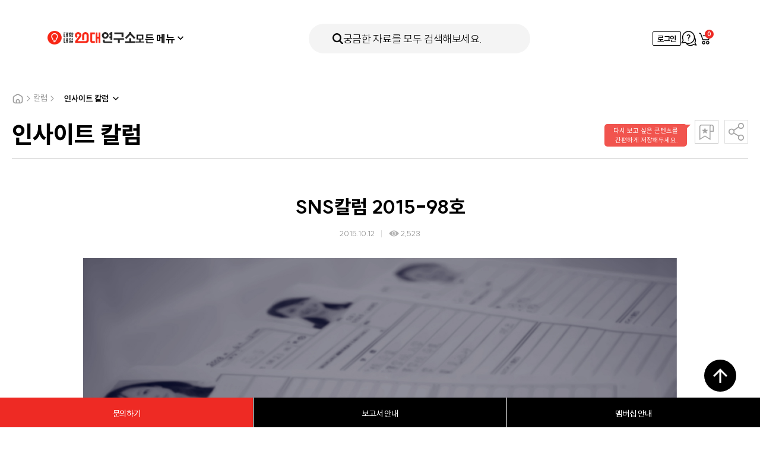

--- FILE ---
content_type: text/html; charset=utf-8
request_url: https://www.20slab.org/Archives/10781
body_size: 13178
content:

<!DOCTYPE html> 
<html>
<head>
    <meta charset="utf-8" />
    <meta http-equiv="X-UA-Compatible" content="IE=edge" />
    <meta name="viewport" content="width=device-width, initial-scale=1, user-scalable=no" />
    <title>대학내일20대연구소 | SNS칼럼 2015-98호</title>
    <meta name="title" content="대학내일20대연구소" />
    <meta name="keywords" content="1534, 20대, 10대, 30대, 연구소, 연구기관, 청년" />
    <meta name="description" content="국내 최초·유일의 20대 타깃 전문 연구기관" />

    <meta property="og:type" content="website" />
    <meta property="og:locale" content="ko_KR" />
    <meta property="og:url" content="https://www.20slab.org/Archives/10781" />
    <meta property="og:image" content="https://univ-20slab.s3.ap-northeast-2.amazonaws.com/wp-content/uploads/2015/10/&#47928;&#49569;&#54633;&#45768;&#45796;-300x2151.png" />
    <meta property="og:title" content="SNS칼럼 2015-98호">
    <meta property="og:description" content="동생에게 추천할 수 없는 내 전공...  #문송합니다">

    <meta property="fb:app_id" content="663098554232451" />
    <meta name="twitter:card" content="summary" />
    <meta name="twitter:title" content="SNS칼럼 2015-98호" />
    <meta name="twitter:url" content="https://www.20slab.org/Archives/10781" />
    <meta name="twitter:image" content="https://univ-20slab.s3.ap-northeast-2.amazonaws.com/wp-content/uploads/2015/10/&#47928;&#49569;&#54633;&#45768;&#45796;-300x2151.png" />
    <meta name="twitter:description" content="동생에게 추천할 수 없는 내 전공...  #문송합니다" />

    <link rel="apple-touch-icon" sizes="57x57" href="/apple-icon-57x57.png">
    <link rel="apple-touch-icon" sizes="60x60" href="/apple-icon-60x60.png">
    <link rel="apple-touch-icon" sizes="72x72" href="/apple-icon-72x72.png">
    <link rel="apple-touch-icon" sizes="76x76" href="/apple-icon-76x76.png">
    <link rel="apple-touch-icon" sizes="114x114" href="/apple-icon-114x114.png">
    <link rel="apple-touch-icon" sizes="120x120" href="/apple-icon-120x120.png">
    <link rel="apple-touch-icon" sizes="144x144" href="/apple-icon-144x144.png">
    <link rel="apple-touch-icon" sizes="152x152" href="/apple-icon-152x152.png">
    <link rel="apple-touch-icon" sizes="180x180" href="/apple-icon-180x180.png">
    <link rel="icon" type="image/png" sizes="192x192" href="/android-icon-192x192.png">
    <link rel="icon" type="image/png" sizes="32x32" href="/favicon-32x32.png">
    <link rel="icon" type="image/png" sizes="96x96" href="/favicon-96x96.png">
    <link rel="icon" type="image/png" sizes="16x16" href="/favicon-16x16.png">
    <link rel="manifest" href="/manifest.json">
    <meta name="msapplication-TileColor" content="#ffffff">
    <meta name="msapplication-TileImage" content="/ms-icon-144x144.png">
    <meta name="theme-color" content="#ffffff">

    <script type="text/javascript" src="/content/scripts/jquery-1.12.2.min.js"></script>
    <script type="text/javascript" src="/content/scripts/owl.carousel.min.js"></script>
    <script type="text/javascript" src="/content/scripts/jquery.bpopup.min.js"></script>
    <script type="text/javascript" src="/content/scripts/jquery.easing.1.3.js"></script>
    <script type="text/javascript" src="/content/scripts/jquery-ui.js"></script>
    <script type="text/javascript" src="/content/scripts/jquery-ui-ko.js"></script>
    <script type="text/javascript" src="/content/scripts/jquery.ui.monthpicker.js"></script>
    <script type="text/javascript" src="/content/scripts/swiper-bundle.min.js?dt=2026-01-21 &#50724;&#51204; 4:25:24"></script>


    <script type="text/javascript" src="/content/scripts/common.js?dt=2026-01-21 &#50724;&#51204; 4:25:24"></script>
    <script type="text/javascript" src="/content/scripts/commonheader.js?dt=2026-01-21 &#50724;&#51204; 4:25:24"></script>

    <script type="text/javascript" src="/content/scripts/gibberish-aes.js"></script>
    <script type="text/javascript" src="/content/scripts/univ.common.js?dt=2026-01-21 &#50724;&#51204; 4:25:24"></script>
    <script type="text/javascript" src="/content/scripts/univ.password.js"></script>
    <script type="text/javascript" src="/content/scripts/univ.validator.js"></script>

    <link rel="stylesheet" type="text/css" href="/content/styles/font.css?dt=2026-01-21 &#50724;&#51204; 4:25:24">
    <link rel="stylesheet" type="text/css" href="/content/styles/reset.css?dt=2026-01-21 &#50724;&#51204; 4:25:24">
    <link rel="stylesheet" type="text/css" href="/content/styles/owl.carousel.min.css?dt=2026-01-21 &#50724;&#51204; 4:25:24">
    <link rel="stylesheet" type="text/css" href="/content/styles/jquery-ui.css" />
    
    <link rel="stylesheet" type="text/css" href="/content/styles/swiper-bundle.min.css?dt=2026-01-21 &#50724;&#51204; 4:25:24" />
    <link rel="stylesheet" type="text/css" href="/content/styles/style.css?dt=2026-01-21 &#50724;&#51204; 4:25:24">
    <link rel="stylesheet" type="text/css" href="/content/styles/renewal.css?dt=2026-01-21 &#50724;&#51204; 4:25:24" />

    

<script src="/Content/scripts/univ.search.js?dt=2026-01-21 &#50724;&#51204; 4:25:24"></script>
    <script type="text/javascript">

        $(function () {
            // 달력 스크립트
            datePicker();
        });
        function datePicker() {
            var $dateEl = $(".datepicker-input");
            if (!$dateEl.length) return;
            updateDatePicker();
            $dateEl.each(function () {
                var $this = $(this);
                if ($this.hasClass("year")) {
                    // 년도 달력
                    var $datepicker = $this.datepicker({
                        changeMonth: true,
                        changeYear: true,
                        yearRange: "-05:+0",
                        dateFormat: "yy",
                        // showOn: "button",
                        showButtonPanel: true,
                        closeText: "확인",
                        beforeShow: function (input, inst) {
                            $(inst.dpDiv).addClass("year");
                        },
                        onClose: function (dateText, inst) {
                            var year = $("#ui-datepicker-div .ui-datepicker-year :selected").val();
                            $(this).datepicker("setDate", new Date(year, 1));
                            $(inst.dpDiv).removeClass("year");
                        },
                    });

                    $datepicker.on("change", function () {
                        $this.closest(".item").addClass("select");
                    });
                } else {
                    // 일반 달력
                    var $datepicker = $this.datepicker({
                        changeMonth: true,
                        changeYear: true,
                        yearRange: "-80:+10",
                        dateFormat: "yy.mm.dd",
                        // showOn: "button",
                    });

                    $datepicker.on("change", function () {
                        $this.closest(".item").addClass("select");
                    });
                }
            });
        }

        // 달력 update
        function updateDatePicker() {
            var $dateEl = $(".datepicker-input");
            $dateEl.each(function () {
                var $this = $(this);
                if ($this.val()) {
                    $this.closest(".item").addClass("select");
                }
            });
        }

        function Date_Change(obj) {
            // Check
            $("#selectDate").attr("checked", true);

            var sdate = $("#HeaderStartDateYMD").val();
            var edate = $("#HeaderEndDateYMD").val();

            var date1 = new Date(sdate);
            var date2 = new Date(edate);

            if (date1.getTime() > date2.getTime()) {
                alert('올바르지 않은 날짜입니다. 다시 지정해 주세요.');
                $("#HeaderStartDateYMD").val("");
                $("#HeaderEndDateYMD").val("");
                return;
            }


        }
        function allDate_Check(obj) {

            $("#StartDateYMD").val("");
            $("#EndDateYMD").val("");
            $("#HeaderStartDateYMD").val("");
            $("#HeaderEndDateYMD").val("");
        }


       
        $(document).ready(function () {



            $(".search").click(function () {
                Search.sel();
            });


          
            $("#SearchTextMain").on("keyup", function () {

                    if (window.event.keyCode === 13) {

                         Search.sel();
                   

                    }
                });
            

            $('input[name=categoryTypeAll]').click(function (e) {
                
                $('input[name=categoryType]').attr("checked", false);
                $('input[name=categoryTypeAll]').prop("checked", true);
            });

            $('input[name=categoryType]').click(function () {
                $("#categoryTypeAll").prop("checked", false);

                if ($("input[name=categoryType]:checked").length === 0) {
                    $('input[name=categoryTypeAll]').prop('checked', true);
                }
            });


     
        });
</script>


    <!-- Google Tag Manager -->
    <script>
        (function (w, d, s, l, i) {
            w[l] = w[l] || []; w[l].push({
                'gtm.start':
                    new Date().getTime(), event: 'gtm.js'
            }); var f = d.getElementsByTagName(s)[0],
                j = d.createElement(s), dl = l != 'dataLayer' ? '&l=' + l : ''; j.async = true; j.src =
                    'https://www.googletagmanager.com/gtm.js?id=' + i + dl; f.parentNode.insertBefore(j, f);
        })(window, document, 'script', 'dataLayer', 'GTM-NH95GRT');</script>
    <!-- End Google Tag Manager -->


    <script type="text/javascript">
        (function (c, l, a, r, i, t, y) {
            c[a] = c[a] || function () { (c[a].q = c[a].q || []).push(arguments) };
            t = l.createElement(r); t.async = 1; t.src = "https://www.clarity.ms/tag/" + i;
            y = l.getElementsByTagName(r)[0]; y.parentNode.insertBefore(t, y);
        })(window, document, "clarity", "script", "hghxdze7q9");
    </script>

</head>

<body>
    
<div id="header">
    <div class="header-inner">
        <div class="header-primary">
            <button type="button" class="mobile-btn-all-menu"  onclick="headerMenuController.toggle('#btnAllMenu', '.all-menu-container')"><i class="icon"></i> 모든 콘텐츠</button>
            <h1 class="header-logo">
                <a href="https://www.20slab.org/Home"><img src="../../../content/images/renewal_2024/logo-header.png" alt="대학내일20대연구소" /></a>
            </h1>
            <nav class="header-gnb">
                <div class="header-gnb-item all-menu">
                    <button type="button" class="btn-all-menu" id="btnAllMenu" onclick="headerMenuController.toggle('#btnAllMenu', '.all-menu-container')">모든 메뉴<span class="icon"></span></button>
                </div>
                <div class="header-gnb-item"><a href="https://www.20slab.org/Report">보고서</a></div>
                <div class="header-gnb-item"><a href="https://www.20slab.org/Data">데이터</a></div>
                <div class="header-gnb-item"><a href="https://www.20slab.org/Column">칼럼</a></div>
                <div class="header-gnb-item"><a href="https://www.20slab.org/Intro">연구소 소개</a></div>
                <div class="header-gnb-item"><a href="https://www.20slab.org/News">뉴스</a></div>
            </nav>
        </div>
        <button type="button" class="header-search" onclick="headerMenuController.open('', '.search-popup-container')">
            <span class="icon-search"></span>
            <span class="text">궁금한 자료를 모두 검색해보세요.</span>
        </button>
        <div class="header-util">
            <!-- 모바일 메뉴 -->
                <div class="btn-mobile-util before">
                    <a href="/User/Login" class="icon-user">로그인</a>
                </div>
                <!-- // 로그인전 -->
            <!-- // 모바일 메뉴 -->



                <!-- 로그인전 -->
                <a href="/User/Login" class="btn-login">로그인</a>
                <!-- // 로그인전 -->

            <a href="/QNAProject"  class="btn-apply"><span class="blind">문의하기</span></a>
            <a href="https://www.20slab.org/Cart" class="btn-util cart">
                <span class="blind">장바구니</span>
                <span id="HeaderCartCount" class="count HeaderCartCount">0</span>
            </a>
        </div>
    </div>
</div>
<!-- 전체메뉴 -->
<div class="all-menu-container">
    <div class="menu-inner">
        <button type="button" class="btn-menu-close" onclick="headerMenuController.close('', '.all-menu-container')">메뉴닫기</button>
        <button type="button" class="mobile-search-area" onclick="headerMenuController.open('', '.search-popup-container')">
            <span class="icon-search"></span>
            <span class="text">궁금한 자료를 모두 검색해보세요.</span>
        </button>
        <div class="menu-wrapper">
            <div class="menu-list">
                <div class="menu-item">
                    <!-- 활성화 클래스는 active -->
                    <div class="menu-item-title">연구자료</div>
                    <ul class="sub-menu">
                        <li class="sub-menu-item"><a href="https://www.20slab.org/Report">보고서</a></li>
                        <li class="sub-menu-item"><a href="https://www.20slab.org/Data">데이터</a></li>
                    </ul>
                </div>
                <div class="menu-item">
                    <div class="menu-item-title">칼럼</div>
                    <ul class="sub-menu">
                        <li class="sub-menu-item"><a href="https://www.20slab.org/InsiteColumn">인사이트 칼럼</a></li>
                        <li class="sub-menu-item"><a href="https://www.20slab.org/Infographics">인포그래픽</a></li>
                        <li class="sub-menu-item"><a href="https://www.20slab.org/NewsLetter">뉴스레터</a></li>
                        <li class="sub-menu-item"><a href="https://www.20slab.org/Contribution">기고</a></li>
                    </ul>
                </div>
                <div class="menu-item">
                    <div  class="menu-item-title">연구소 소개</div>
                    <ul class="sub-menu">
                        <!-- 메뉴활성화는 active 클래스 -->
                        <li class="sub-menu-item"><a href="https://www.20slab.org/Intro">연구소 소개</a></li>
                        <li class="sub-menu-item"><a href="https://www.20slab.org/Membership">보고서 안내</a></li>
                        <li class="sub-menu-item"><a href="/Membership/Info">멤버십 안내 </a></li>
                        <li class="sub-menu-item"><a href="https://www.20slab.org/FAQ">FAQ</a></li>
                    </ul>
                </div>
                <div class="menu-item">
                    <div  class="menu-item-title">뉴스</div>
                    <ul class="sub-menu">
                        <!-- 메뉴활성화는 active 클래스 -->
                        <li class="sub-menu-item"><a href="https://www.20slab.org/News">뉴스</a></li>
                        <li class="sub-menu-item"><a href="https://www.20slab.org/Press">보도자료</a></li>
                        <li class="sub-menu-item"><a href="https://www.20slab.org/Notice">공지사항</a></li>
                    </ul>
                </div>
            </div>



        </div>
    </div>
</div>
<!-- // 전체메뉴 -->
<!-- 검색메뉴 -->
<div class="search-popup-container">
    <form id="headerSchFrm">
        <div class="search-total-container">
            <button type="button" class="btn-search-close" onclick="headerMenuController.close('', '.search-popup-container')">검색닫기</button>
            <div class="search-inner">
                <div class="search-primary">
                    <div class="search-form">
                        <button type="button" class="icon-search search"></button>
                        <input type="text" id="SearchTextMain" name="SearchTextMain" placeholder="궁금한 자료를 모두 검색해보세요." />

                        <input type="hidden" name="Tagyn" />
                        <input type="hidden" name="Tag" value="" />
                        <input type="hidden" name="DataType" />
                        <input type="hidden" name="CategoryID" />
                        <input type="hidden" name="TargetSubject" />
                        <input type="hidden" name="TargetSubjectName" />

                    </div>
                    <div class="search-popular">
                        <a class='item searchQuery' data-id='소비' style='cursor:pointer'>소비</a>
<a class='item searchQuery' data-id='Z세대' style='cursor:pointer'>Z세대</a>
<a class='item searchQuery' data-id='친환경' style='cursor:pointer'>친환경</a>
<a class='item searchQuery' data-id='트렌드북' style='cursor:pointer'>트렌드북</a>
<a class='item searchQuery' data-id='재테크' style='cursor:pointer'>재테크</a>
<a class='item searchQuery' data-id='SNS' style='cursor:pointer'>SNS</a>
<a class='item searchQuery' data-id='취업' style='cursor:pointer'>취업</a>
<a class='item searchQuery' data-id='식생활' style='cursor:pointer'>식생활</a>
<a class='item searchQuery' data-id='트렌드' style='cursor:pointer'>트렌드</a>
<a class='item searchQuery' data-id='숏폼' style='cursor:pointer'>숏폼</a>

                        
                    </div>
                </div>
                <div class="search-item">
                    <div class="search-item-inner">
                        <div class="search-type">연구 주제</div>
                        <div class="search-detail">
                            <div class="search-category">
                                <div class="item">
                                    <input type="checkbox" name="categoryTypeAll" checked id="categoryTypeAll" />
                                    <label for="categoryTypeAll">전체</label>
                                </div>

                                    <div class="item">
                                        <input type="checkbox" data-id="19" data-name="&#52896;&#54140;&#49828;" name="categoryType" id="category19" />
                                        <label for="category19">&#52896;&#54140;&#49828;</label>
                                    </div>
                                    <div class="item">
                                        <input type="checkbox" data-id="18" data-name="&#44544;&#47196;&#48268;" name="categoryType" id="category18" />
                                        <label for="category18">&#44544;&#47196;&#48268;</label>
                                    </div>
                                    <div class="item">
                                        <input type="checkbox" data-id="16" data-name="&#52712;&#50629;" name="categoryType" id="category16" />
                                        <label for="category16">&#52712;&#50629;</label>
                                    </div>
                                    <div class="item">
                                        <input type="checkbox" data-id="15" data-name="&#51068;&#8729;&#51649;&#50629;&#8729;&#51649;&#51109;" name="categoryType" id="category15" />
                                        <label for="category15">&#51068;&#8729;&#51649;&#50629;&#8729;&#51649;&#51109;</label>
                                    </div>
                                    <div class="item">
                                        <input type="checkbox" data-id="14" data-name="&#50976;&#53685;" name="categoryType" id="category14" />
                                        <label for="category14">&#50976;&#53685;</label>
                                    </div>
                                    <div class="item">
                                        <input type="checkbox" data-id="13" data-name="&#50668;&#44032;" name="categoryType" id="category13" />
                                        <label for="category13">&#50668;&#44032;</label>
                                    </div>
                                    <div class="item">
                                        <input type="checkbox" data-id="12" data-name="&#51204;&#51088;" name="categoryType" id="category12" />
                                        <label for="category12">&#51204;&#51088;</label>
                                    </div>
                                    <div class="item">
                                        <input type="checkbox" data-id="11" data-name="&#51020;&#51452;" name="categoryType" id="category11" />
                                        <label for="category11">&#51020;&#51452;</label>
                                    </div>
                                    <div class="item">
                                        <input type="checkbox" data-id="10" data-name="&#49885;&#49373;&#54876;" name="categoryType" id="category10" />
                                        <label for="category10">&#49885;&#49373;&#54876;</label>
                                    </div>
                                    <div class="item">
                                        <input type="checkbox" data-id="09" data-name="&#49548;&#48708;&#49845;&#44288; &#48143; &#54665;&#53468;" name="categoryType" id="category09" />
                                        <label for="category09">&#49548;&#48708;&#49845;&#44288; &#48143; &#54665;&#53468;</label>
                                    </div>
                                    <div class="item">
                                        <input type="checkbox" data-id="08" data-name="&#48624;&#54000;" name="categoryType" id="category08" />
                                        <label for="category08">&#48624;&#54000;</label>
                                    </div>
                                    <div class="item">
                                        <input type="checkbox" data-id="07" data-name="&#48120;&#46356;&#50612;&#8729;&#53080;&#53584;&#52768;&#8729;&#54540;&#47019;&#54268;" name="categoryType" id="category07" />
                                        <label for="category07">&#48120;&#46356;&#50612;&#8729;&#53080;&#53584;&#52768;&#8729;&#54540;&#47019;&#54268;</label>
                                    </div>
                                    <div class="item">
                                        <input type="checkbox" data-id="06" data-name="&#47532;&#48729;" name="categoryType" id="category06" />
                                        <label for="category06">&#47532;&#48729;</label>
                                    </div>
                                    <div class="item">
                                        <input type="checkbox" data-id="05" data-name="&#44552;&#50997;·&#51116;&#53580;&#53356;" name="categoryType" id="category05" />
                                        <label for="category05">&#44552;&#50997;·&#51116;&#53580;&#53356;</label>
                                    </div>
                                    <div class="item">
                                        <input type="checkbox" data-id="04" data-name="&#44288;&#44228;·&#52964;&#48036;&#45768;&#52992;&#51060;&#49496;" name="categoryType" id="category04" />
                                        <label for="category04">&#44288;&#44228;·&#52964;&#48036;&#45768;&#52992;&#51060;&#49496;</label>
                                    </div>
                                    <div class="item">
                                        <input type="checkbox" data-id="03" data-name="&#49548;&#49500; &#48709;&#45936;&#51060;&#53552;" name="categoryType" id="category03" />
                                        <label for="category03">&#49548;&#49500; &#48709;&#45936;&#51060;&#53552;</label>
                                    </div>
                                    <div class="item">
                                        <input type="checkbox" data-id="02" data-name="&#44032;&#52824;&#44288;" name="categoryType" id="category02" />
                                        <label for="category02">&#44032;&#52824;&#44288;</label>
                                    </div>

                            </div>
                        </div>
                    </div>
                </div>
                <div class="search-item">
                    <div class="search-item-inner">
                        <div class="search-type space">발행 연도</div>
                        <div class="search-detail">
                            <div class="search-date-wrapper">
                                <div class="selector-container">
                                    <div class="selector-item">
                                        <input type="radio" checked name="dateType" id="allDate" onclick="allDate_Check(this)" value="1" />
                                        <label for="allDate">
                                            <span class="icon"></span>
                                            <span class="text">전체</span>
                                        </label>
                                    </div>
                                    <div class="selector-item">
                                        <input type="radio" name="dateType" id="selectDate" value="2" />
                                        <label for="selectDate">
                                            <span class="icon"></span>
                                            <span class="text">날짜 지정</span>
                                        </label>
                                    </div>
                                </div>
                                <!-- 달력 관련 스크립트는 하단에 있습니다. -->
                                <div class="datepicker-container">
                                    <div class="item">
                                        <input type="text" id="HeaderStartDateYMD" name="HeaderStartDateYMD" value="" title="전체달력" class="datepicker-input" onchange="Date_Change(this)" readonly />

                                    </div>
                                    <div class="wave">~</div>
                                    <div class="item">
                                        <input type="text" id="HeaderEndDateYMD" name="HeaderEndDateYMD" value="" title="전체달력" class="datepicker-input" onchange="Date_Change(this)" readonly />
                                    </div>
                                </div>

                                
                            </div>
                        </div>
                    </div>
                </div>
                
                <button type="button" id="btnHeaderSearch" class="btn-submit search">검색하기</button>
            </div>
        </div>
    </form>
</div>
<!-- // 검색메뉴 -->
<div class="header-dim" onclick="headerMenuController.close('', '.search-popup-container, .all-menu-container')"></div>
    

<div id="container">
    <div id="content">
        <div class="sub-common-title">
            
                <div class="breadcrumb">
                    <div class="home"></div>
                    <div class="icon-arrow"></div>
                    <div class="text">칼럼</div>
                    <div class="icon-arrow"></div>
                    <div class="page-dropdown">
                        <select onchange="window.open(value, '_self');">
                            <option value="/InsiteColumn" selected>인사이트 칼럼</option>
                            <option value="/Infographics" >인포그래픽</option>
                            <option value="/NewsLetter" >뉴스레터</option>
                            <option value="/Contribution" >기고</option>
                        </select>
                    </div>
                </div>

        </div>

        <div class="view ctg-lab-c">
            <div class="view-top">
                <div class="title">&#51064;&#49324;&#51060;&#53944; &#52860;&#47100;</div>
                <div class="control-btn">
                    <div class="bookmark">
                        <div id="toolbar" class="toolbar" style="">
                            다시 보고 싶은 콘텐츠를
                            <br />
                            간편하게 저장해두세요.
                        </div>
                        <button id="btnBookmark" class="" type="button"><span class="blind">북마크</span></button>
                    </div>
                    <div class="share-button">
                        <button type="button"><span class="blind">공유하기</span></button>
                        <div class="share-list">
                            <a id="btnShareNaver" class="nb" style="cursor:pointer"><span class="blind">네이버 밴드</span></a>
                            <a id="btnShareKakaoTalk" class="kk" style="cursor:pointer"><span class="blind">카카오톡</span></a>
                            <a id="btnShareFacebook" class="fb" style="cursor:pointer"><span class="blind">페이스북</span></a>
                            <a id="btnShareTwitter" class="tw" style="cursor:pointer"><span class="blind">트위터</span></a>
                            <a id="btnShareUrlCopy" class="url" style="cursor:pointer"><span class="blind">URL 복사</span></a>
                        </div>
                    </div>
                </div>
            </div>
                <div class="view-middle">
                            <!-- 칼럼 상세에는 view-section-inner 태그 추가 -->
                            <div class="view-section-inner">
                                <div class="view-middle-title">
                                    <h4 class="title">SNS&#52860;&#47100; 2015-98&#54840;</h4>
                                    <div class="date-area">
                                        <span class="date">2015.10.12</span>
                                        <span class="read-count">2,523</span>

                                    </div>
                                </div>
                            </div>


                    <!-- 칼럼 상세에는 view-section-inner 태그 추가 -->
                    <div class="view-section-inner">
                        <div class="view-container">
                            <div class="view-inner fr-view">
                                <!-- 에디터영역 -->
                                <p>
<img class=" wp-image-10782 aligncenter" src="https://univ-20slab.s3.ap-northeast-2.amazonaws.com/wp-content/uploads/2015/10/청춘백서_페북용-01.jpg" alt="청춘백서_페북용-01" width="1112" height="741" /><br><br>&nbsp;<br><br><img class=" size-full wp-image-10783 aligncenter" src="https://univ-20slab.s3.ap-northeast-2.amazonaws.com/wp-content/uploads/2015/10/청춘백서_페북용-02.jpg" alt="청춘백서_페북용-02" width="1111" height="1111" /><br><br>&nbsp;<br><br><img class=" wp-image-10792 size-full aligncenter" src="https://univ-20slab.s3.ap-northeast-2.amazonaws.com/wp-content/uploads/2015/10/청춘백서_페북용-031.jpg" alt="" width="1111" height="1111" /><br><br>&nbsp;<br><br><img class=" size-full wp-image-10785 aligncenter" src="https://univ-20slab.s3.ap-northeast-2.amazonaws.com/wp-content/uploads/2015/10/청춘백서_페북용-04.jpg" alt="청춘백서_페북용-04" width="1111" height="1111" /><br><br>&nbsp;<br><br><img class=" size-full wp-image-10786 aligncenter" src="https://univ-20slab.s3.ap-northeast-2.amazonaws.com/wp-content/uploads/2015/10/청춘백서_페북용-05.jpg" alt="청춘백서_페북용-05" width="1111" height="1111" /><br><br>&nbsp;<br><br><img class=" size-full wp-image-10787 aligncenter" src="https://univ-20slab.s3.ap-northeast-2.amazonaws.com/wp-content/uploads/2015/10/청춘백서_페북용-06.jpg" alt="청춘백서_페북용-06" width="1111" height="1111" /><br><br>&nbsp;<br><br><img class=" size-full wp-image-10788 aligncenter" src="https://univ-20slab.s3.ap-northeast-2.amazonaws.com/wp-content/uploads/2015/10/청춘백서_페북용-07.jpg" alt="청춘백서_페북용-07" width="1111" height="1111" /><br><br>&nbsp;<br><br><img class=" size-full wp-image-10789 aligncenter" src="https://univ-20slab.s3.ap-northeast-2.amazonaws.com/wp-content/uploads/2015/10/청춘백서_페북용-08.jpg" alt="청춘백서_페북용-08" width="1111" height="1111" /><br><br>&nbsp;<br><br><img class=" size-full wp-image-10790 aligncenter" src="https://univ-20slab.s3.ap-northeast-2.amazonaws.com/wp-content/uploads/2015/10/청춘백서_페북용-09.jpg" alt="청춘백서_페북용-09" width="1111" height="1111" />                                </p>
                                <!-- //에디터영역 -->
                            </div>

                        </div>
                    </div>

                    <div class="figure">
                            <div class="figure-info">
                                <div class="figure-group">
                                        <div class="figure-item">


                                            <strong class="type">Contents No</strong>
                                            <span class="value">FB2015-98</span>


                                        </div>
                                                                            <div class="figure-item">

                                            <strong class="type">Summary</strong>
                                            <span class="value">동생에게 추천할 수 없는 내 전공...  #문송합니다</span>

                                        </div>
                                </div>
                            </div>
                    </div>
                </div>
        </div>
        <!-- 관련 콘텐츠 -->


<div class="relevant-list-container ctg-lab">
    <div class="title-area">
        <h4 class="title">관련 콘텐츠</h4>
       
    </div>
    <div class="list related">

                <div class="item">
                    <div class="thumb">
                        <a class="btnViewDetail" data-id="10660" data-param="n">
                            <div class="image" style="background-image: url('https://univ-20slab.s3.ap-northeast-2.amazonaws.com/wp-content/uploads/2015/10/1444625248CardTamplet_Infographic_2.jpg')"></div>
                        </a>
                    </div>
                    <a class="info-wrapper btnViewDetail" data-id="10660" data-param="n">
                        <div class="info">
                            <div class="color-category pink">&#51064;&#54252;&#44536;&#47000;&#54589;</div>
                                <div class="read-count">3,853</div>
                        </div>
                        <div class="title">2015 &#52712;&#51456;&#48177;&#49436;</div>
                    </a>
                    <div class="etc-area">
                        <div class="date">2015.10.12</div>
                            <button type="button" style="visibility: hidden;" data-id="10660" class="btn-cart">장바구니</button>
                       
                    </div>
                </div>
                <div class="item">
                    <div class="thumb">
                        <a class="btnViewDetail" data-id="10649" data-param="n">
                            <div class="image" style="background-image: url('https://univ-20slab.s3.ap-northeast-2.amazonaws.com/wp-content/uploads/2015/10/1444613394CardTamplet_Press_Title1.jpg')"></div>
                        </a>
                    </div>
                    <a class="info-wrapper btnViewDetail" data-id="10649" data-param="n">
                        <div class="info">
                            <div class="color-category green">&#48372;&#46020;&#51088;&#47308;</div>
                                <div class="read-count">2,718</div>
                        </div>
                        <div class="title">&#48372;&#46020;&#51088;&#47308; 2015-32&#54840;</div>
                    </a>
                    <div class="etc-area">
                        <div class="date">2015.10.12</div>
                            <button type="button" style="visibility: hidden;" data-id="10649" class="btn-cart">장바구니</button>
                       
                    </div>
                </div>
                <div class="item">
                    <div class="thumb">
                        <a class="btnViewDetail" data-id="10645" data-param="n">
                            <div class="image" style="background-image: url('https://univ-20slab.s3.ap-northeast-2.amazonaws.com/wp-content/uploads/2015/10/1444613011CardTamplet_Report.jpg')"></div>
                        </a>
                    </div>
                    <a class="info-wrapper btnViewDetail" data-id="10645" data-param="n">
                        <div class="info">
                            <div class="color-category green">&#50672;&#44396;&#47532;&#54252;&#53944;</div>
                                <div class="read-count">5,767</div>
                        </div>
                        <div class="title">2015 &#52712;&#51456;&#48177;&#49436;</div>
                    </a>
                    <div class="etc-area">
                        <div class="date">2015.10.12</div>
                            <button type="button" style="visibility: hidden;" data-id="10645" class="btn-cart">장바구니</button>
                       
                    </div>
                </div>
                <div class="item">
                    <div class="thumb">
                        <a class="btnViewDetail" data-id="14652" data-param="n">
                            <div class="image" style="background-image: url('https://univ-20slab.s3.ap-northeast-2.amazonaws.com/wp-content/uploads/2016/08/&#49888;&#53664;&#51061;-&#51473;&#50521;-0622.png')"></div>
                        </a>
                    </div>
                    <a class="info-wrapper btnViewDetail" data-id="14652" data-param="n">
                        <div class="info">
                            <div class="color-category pink">&#44592;&#54925;&#48372;&#46020;</div>
                                <div class="read-count">1,830</div>
                        </div>
                        <div class="title">&#46024;&#47564; &#46308;&#44256; &#49828;&#54169; &#46020;&#50880; &#50504; &#46104;&#45716;&#45936; ··· &#53664;&#51061;&#51012; &#50612;&#52236;&#54624;&#44620;</div>
                    </a>
                    <div class="etc-area">
                        <div class="date">2016.06.22</div>
                            <button type="button" style="visibility: hidden;" data-id="14652" class="btn-cart">장바구니</button>
                       
                    </div>
                </div>
                <div class="item">
                    <div class="thumb">
                        <a class="btnViewDetail" data-id="15175" data-param="n">
                            <div class="image" style="background-image: url('https://univ-20slab.s3.ap-northeast-2.amazonaws.com/wp-content/uploads/2016/08/62.png')"></div>
                        </a>
                    </div>
                    <a class="info-wrapper btnViewDetail" data-id="15175" data-param="n">
                        <div class="info">
                            <div class="color-category pink">&#51064;&#49324;&#51060;&#53944; &#52860;&#47100;</div>
                                <div class="read-count">3,320</div>
                        </div>
                        <div class="title">&#47924;&#47308; &#52712;&#51456; &#49324;&#51060;&#53944; 6</div>
                    </a>
                    <div class="etc-area">
                        <div class="date">2016.08.25</div>
                            <button type="button" style="visibility: hidden;" data-id="15175" class="btn-cart">장바구니</button>
                       
                    </div>
                </div>
    </div>
</div>

        <div class="align-area">
            <div class="center-area">
                <a id="btnList" class="btn xlg gray10 fc-black">목록</a>

            </div>
        </div>
    </div>
</div>

<style>
    .fr-view table td, .fr-view table th{
        border:0px !important;
    }
</style>
    <div class="skyscraper">
    <a class="item project" href="/QNAProject">
        <span class="icon"></span>
        <span class="text">문의하기</span>
    </a>
    <a class="item report" href="/Membership">
        <span class="icon"></span>
        <span class="text">보고서 안내</span>
    </a>
<a class="item membership" href="/Membership/Info">
    <span class="icon"></span>
    <span class="text">멤버십 안내</span>
</a>
</div>


    <div class="float-top-btn"><button type="button">최상단으로 가기</button></div>
<div id="footer">

    <div class="footer-inner">
        <div class="footer-primary">
            <ul class="footer-sns">
                <li>
                    <a href="https://www.instagram.com/20slab/" target="_blank"><i class="icon insta"></i>인스타그램</a>
                </li>
                <li>
                    <a href="https://www.facebook.com/20slab" target="_blank"><i class="icon facebook"></i>페이스북</a>
                </li>
                <li>
                    <a href="https://blog.naver.com/20slab" target="_blank"><i class="icon blog"></i>블로그</a>
                </li>
            </ul>
            <div class="family-site">
                <div class="item">
                    <a href="https://corp.univ.me" target="_blank">대학내일<i class="icon"></i></a>
                </div>
                <div class="item">
                    <a href="/QNAProject">문의하기<i class="icon"></i></a>
                </div>
            </div>
        </div>
        <div class="footer-info">
            <ul class="policy-menu">
                <li><a href="/Home/Terms">이용약관</a></li>
                <li><a href="/Home/Privacy">개인정보처리방침</a></li>
            </ul>
            <div class="info-text">
                (주)대학내일ㅣ대표자명 김영훈ㅣ개인정보보호책임자 김영훈<span class="is-pc">ㅣ</span><br class="is-mobile" />
                사업자등록번호: 101-86-28789<br />
                통신판매업신고번호: 제2008-서울종로-0083호 <span class="is-pc">ㅣ</span><br class="is-mobile" />
                주소: 서울시 마포구 독막로 331, 마스터즈타워빌딩 6층<br />
                전화번호: 02-735-6196ㅣ이메일: 20slab@univ.me ©DAEHAKNAEIL.ALL RIGHTS RESERVED.
            </div>
        </div>
    </div>
</div>
    


    <link href="/Areas/Admtower/Content/plugins/froala_editor_3.1.0/css/froala_style.css" rel="stylesheet" />
    <script src="//developers.kakao.com/sdk/js/kakao.min.js"></script>
    <script src="/Content/scripts/univ.board.js?dt=2026-01-21 &#50724;&#51204; 4:25:25"></script>
    <script src="/Content/scripts/univ.share.js?dt=2026-01-21 &#50724;&#51204; 4:25:25"></script>
    <script>
        $(document).ready(function () {

            Board.init({
                controllerName: "InsiteColumn"
            }, {
                categoryID: "-1",
                listType: "list",
                headerID: "",
                query: "",
                pageidx: "1",
                TargetSubject: "",
                TargetSubjectName: "",
                headerType: "",
                isDate:"False",
                date:""
             
            });

            Share.init({
                naverButton: "#btnShareNaver",
                kakaotalkButton: "#btnShareKakaoTalk",
                facebookButton: "#btnShareFacebook",
                twitterButton: "#btnShareTwitter",
                urlcopyButton: "#btnShareUrlCopy",

                kakaoJavascriptID: "0b2b6962d04347388c4526cf4eecb395",
                facebookAppID: "663098554232451",
                url: "https://www.20slab.org"+"/Archives/10781",
                title: "[대학내일20대연구소] " + "SNS칼럼 2015-98호",
                solutionTitle: "&#45824;&#54617;&#45236;&#51068;20&#45824;&#50672;&#44396;&#49548;",
                id : "10781"
            });

            //즉시 구매
            $("#btnOrder").click(function () {
                location.href = "/Order/Pay" + "?p=" + GetJsonToEncParam({ ListID: "10781" });
            });

            //북마크
            $("#btnBookmark").click(function () {
                $.post("/MyPage/BookmarkToggle", { p: GetJsonToEncParam({ ListID: "10781" }) }, function (result) {
                    if (result.success == false) {
                        if (result.msg != null && result.msg != "") {
                            alert(result.msg);
                        }
                    }
                    else {
                        $("#btnBookmark").toggleClass("active");
                    }
                })
            });

        
            if ("False" == "False") { //북마크 하지 않은 경우에만 엑션
                setTimeout(function () {
                    $("#toolbar").fadeOut(1000);
                }, 3500);
            }

            $("#btnBookmark").hover(function () {
                $("#toolbar").fadeIn();
            });

            $("#btnBookmark").mouseout(function () {
                $("#toolbar").fadeOut();
            });
        

            //마이그레이션 이미지 가운데 정렬
            if (parseInt("10781") < 37416)
            {
                $(".view-middle").find("p").find("img").each(function (i, obj) {
                    var box = $("<div></div>").insertAfter($(obj)).css("text-align", "center");
                    $(box).append(obj);
                });
            }
        });

    </script>

    <script type="text/javascript">
        $(document).ready(function () {
            $(document).bind('keydown', function (e) {
                if (e.keyCode == 123) {
                    e.preventDefault();
                    e.returnValue = false;
                }
                else if (e.ctrlKey && e.keyCode == 67) {
                    e.preventDefault();
                    e.returnValue = false;
                }
            });

            //$(document).bind("contextmenu", function (e) {
            //    return false;
            //});
        });

        //document.onmousedown = disableclick;
        //function disableclick(event) {
        //    if (event.button == 2) {
        //        return false;
        //    }
        //}
    </script>




    <!-- Matomo -->
<!--<script type="text/javascript">
  var _paq = window._paq || [];
  if ("false" == "false") {
    _paq.push(['setDocumentTitle', 'SNS칼럼 2015-98호']);
  }
  _paq.push(['trackPageView']);
  _paq.push(['enableLinkTracking']);
  (function() {
    var u="https://analytics.univ.me/";
    _paq.push(['setTrackerUrl', u+'matomo.php']);
    _paq.push(['setSiteId', '84']);
    var d=document, g=d.createElement('script'), s=d.getElementsByTagName('script')[0];
    g.type='text/javascript'; g.async=true; g.defer=true; g.src=u+'matomo.js'; s.parentNode.insertBefore(g,s);
  })();
</script>-->
<!-- End Matomo Code -->
<!-- Global site tag (gtag.js) - Google Analytics -->
<script async src="https://www.googletagmanager.com/gtag/js?id=UA-63368000-1"></script>
<script>
    window.dataLayer = window.dataLayer || [];
    function gtag() { dataLayer.push(arguments); }
    gtag('js', new Date());
    gtag('config', 'UA-63368000-1');
</script>


<!-- Google tag (gtag.js) -->
<script async src="https://www.googletagmanager.com/gtag/js?id=G-75HJ3D311M"></script>
<script>
  window.dataLayer = window.dataLayer || [];
  function gtag(){dataLayer.push(arguments);}
  gtag('js', new Date());

  gtag('config', 'G-75HJ3D311M',{ 'debug_mode': true });
</script>
    <!-- Google Tag Manager (noscript) -->
    <noscript>
        <iframe src="https://www.googletagmanager.com/ns.html?id=GTM-NH95GRT"
                height="0" width="0" style="display:none;visibility:hidden"></iframe>
    </noscript>
    <!-- End Google Tag Manager (noscript) -->
    <!-- Facebook Pixel Code -->
    <script>
        !function (f, b, e, v, n, t, s) {
            if (f.fbq) return; n = f.fbq = function () {
                n.callMethod ?
                    n.callMethod.apply(n, arguments) : n.queue.push(arguments)
            };
            if (!f._fbq) f._fbq = n; n.push = n; n.loaded = !0; n.version = '2.0';
            n.queue = []; t = b.createElement(e); t.async = !0;
            t.src = v; s = b.getElementsByTagName(e)[0];
            s.parentNode.insertBefore(t, s)
        }(window, document, 'script',
            'https://connect.facebook.net/en_US/fbevents.js');
        fbq('init', '177900384174605');
        fbq('track', 'PageView');
    </script>
    
    <script src="/Content/scripts/univ.cart.js?dt=2026-01-21 &#50724;&#51204; 4:25:25"></script>
    <script>
        $(document).ready(function () {
            $(".btnDownload").click(function () {
                if (confirm("디지털 콘텐츠 이용약관상 자료를 다운로드(다운로드 시작 포함) 또는 열람한 경우 구매 취소하거나 환불받을 수 없습니다.\n다운로드하시겠습니까?")) {
                    var url = $(this).attr("data-url");
                    location.href = url;
                }
            });


            Cart.init({

                addButton: ".btnPackCart"

            });
        });
    </script>
    <script>
        fbq('track', 'ViewContent', {
            content_ids: ['10781'], // 'REQUIRED': array of product IDs
            content_type: 'product', // RECOMMENDED: Either product or product_group based on the content_ids or contents being passed.
        });
    </script>

    <noscript>
        <img height="1" width="1" style="display:none"
             src="https://www.facebook.com/tr?id=177900384174605&ev=PageView&noscript=1" />
    </noscript>
    <!-- End Facebook Pixel Code -->

</body>
</html>

--- FILE ---
content_type: application/javascript
request_url: https://www.20slab.org/content/scripts/univ.common.js?dt=2026-01-21%20%EC%98%A4%EC%A0%84%204:25:24
body_size: 11173
content:
/*
* 대학내일
* Copyright(c) DAEHAKNAEIL. All rights reserved.
* Dual licensed under the MIT and GPL licenses
*/

/***********************************
* 사이트 공통 버튼 이벤트
***********************************/
$(document).ready(function () {


    $("#imgLogo").click(function (e) {
        e.preventDefault();
        location.href = "/";
    });

    $("#btnLogin").click(function (e) {
        e.preventDefault();
        location.href = "/User/Login";
    });

    $("#btnTopSearch").click(function (e) {
        e.preventDefault();
        location.href = "/Search/Index";
    });

    //소개서다운로드
    $("#btnIntroPDF").click(function () {

        window.open("/Home/DownloadIntrofile");
  
     /*   location.href = "/Home/DownloadIntrofile";*/
    });

    //태그검색
    $(".searchQuery").click(function (e) {
        e.preventDefault();
        var query = $(this).attr("data-id");
        location.href = "/Search/Index" + "?tagyn=y&query=" + encodeURIComponent(query);
    });
    $(".search-popular .searchQuery").click(function (e) {
        e.preventDefault();
        var query = $(this).attr("data-id");
        location.href = "/Search/Index" + "?query=" + encodeURIComponent(query);
    });
    //뉴스레터 신청
    $(".reg-newsletter").click(function () {
        window.open("https://page.stibee.com/subscriptions/28770");
    });



});
//이메일 중복체크
function duplicateChk(email) {
    var rtn = false;
    var regExp = /^[a-zA-Z0-9._-]+@[a-zA-Z0-9.-]+\.[a-zA-Z]{2,4}$/i;
    if (!regExp.test(email)) {
        alert("잘못된 이메일 형식입니다.");
        return rtn;
    }
    var requJson = {
        "Email": $.trim(email)
    };

    $.ajax({
        url: '/User/ChkDuplication',
        type: 'post',
        data: {
            p: GetJsonToEncParam(requJson)
        },
        dataType: 'json',
        async: false,
        beforeSend: function () {

        },
        success: function (result) {
            if (result.success) {
                rtn = true;
            }
            else {
                alert('이미 사용중인 이메일 아이디 입니다.');
                rtn = false;
            }
        },
        error: function (jqXHR, textStatus, errorThrown) {
            rtn = false;

        },
        complete: function () {

        }
    });

    return rtn;
}

/***********************************
* 작성목적 : http -> https 로 치환
***********************************/

if (window.location.protocol != "https:") {
    var host = window.location.hostname;
    var loc = "https:" + window.location.href.substring(window.location.protocol.length);

    window.location.href = loc;
}

var aesKey = "zbcd1efghi4jklm2nopq5rstu3vw6xya";

function AES_Encode(plain_text) {
    GibberishAES.size(256);
    return GibberishAES.aesEncrypt(plain_text, aesKey);
}

$(document).ready(function () {
    //checkbox plugin 적용
    if ($('.i-checks').length > 0) {
        $('.i-checks').iCheck({
            checkboxClass: 'icheckbox_square-green',
            radioClass: 'iradio_square-green',
        });
    }

    //더블클릭 제한 적용
    if ($('.ladda-button').length > 0) {
        if ($(".ladda-button")[0]) {
            //Loading buttons
            $('.ladda-button').ladda('bind', { timeout: 2000 });
        }
    }
});

/*****************************
* 작성목적 : 특수문자 존재여부
*****************************/
ExistSpecialChar = function (p_name) {
    var re = /[<>()#{}']/gi;
    if (re.test(p_name)) {
        return false;
    }

    return true;
}

/*****************************
* 작성목적 : 경고창 배열로 출력하기
*****************************/
function Alert() {
    var args = [].join.call(arguments, ' : ')
    alert(args)
}

/*****************************
* 작성목적 : form to json

$('form').submit(function (e) {
    e.preventDefault();
    var data = $(this).serializeFormJSON();
    console.log(data);

    //output
    Object
        email: "value"
        name: "value"
        password: "value"
});

*****************************/
$.fn.serializeFormJSON = function () {
    var o = {};
    var a = this.serializeArray();
    $.each(a, function () {
        if (o[this.name] || o[this.name] == "") {
            if (!o[this.name].push) {
                o[this.name] = [o[this.name]];
            }
            o[this.name].push(this.value || '');
        } else {
            o[this.name] = this.value || '';
        }
    });
    return o;
};

/*****************************
* 작성목적 : form to json
            같은 name의 Value값이 있을 때 사용한다.

$('form').submit(function (e) {
    e.preventDefault();
    var data = $(this).serializeFormJSONWithEmpty();
    console.log(data);

    //output
    Object
        param1 : "","value"
        param2 : "value","value"
        param3 : "value", ""
});

*****************************/
$.fn.serializeFormJSONWithEmpty = function () {
    var o = {};
    var a = this.serializeArray();
    $.each(a, function () {
        if (o[this.name] || o[this.name] == "") {
            if (!o[this.name].push) {
                o[this.name] = [o[this.name]];
            }
            o[this.name].push(this.value || '');
        } else {
            o[this.name] = this.value || '';
        }
    });
    return o;
};

/*****************************
* 작성목적 : JSON 형식을 파라미터 형식으로 만들고 암호화 처리
*****************************/
GetJsonToEncParam = function (paramJson) {
    var response = "";

    //json 을 parameter 만든다.
    $.each(paramJson, function (key, value) {
        if (value == undefined) { return; }

        var valueString = "";
        if (typeof value == 'object') {
            //name 으로 여러개 tag 값 가져올 때 구분자는 특수문자 , 임 (c# 단에서 split 할때 ， 이걸로 하세요)
            var objValue = value;
            var first = false;
            $.each(objValue, function (i, iValue) {
                if (!first) {
                    valueString += iValue;
                    first = true;
                } else {
                    valueString += "，" + iValue;
                }
            });
        } else {
            valueString = value;
        }

        valueString = valueString.toString();
        valueString = valueString.replace(/&/g, "＆");
        valueString = valueString.replace(/=/gi, "＝");

        response += key + "=" + valueString + "&";
    });

    response = response.trimEnds("&");
    //josn 을 base64 로 암호화 한다.
    //response = Base64.encode(response);

    //aes 코드
    response = AES_Encode(response);

    //base64 값 중에 + 기호를 ~univ~ 로 치환한다.
    return response.replace(/[+]/gi, '~univ~');
}

/*****************************
* 작성목적 : JSON 형식을 파라미터 형식으로 만들고 암호화 처리
* parameter name이 동일할 때 (배열) 공백도 포함해서 암호화 처리
*****************************/
GetJsonToEncParamWithEmpty = function (paramJson) {
    var response = "";

    //json 을 parameter 만든다.
    $.each(paramJson, function (key, value) {
        if (value == undefined) { alert(key + " 값이 undefined 입니다."); return; }

        var valueString = "";

        if (typeof value == 'object') {
            var objValue = value;

            var b = false;
            $.each(objValue, function (i, iValue) {
                if (!b) {
                    valueString += iValue;
                    b = true;
                } else {
                    valueString += "，" + iValue;
                }
            });
        } else {
            valueString = value;
        }

        valueString = valueString.toString();
        valueString = valueString.replace(/&/g, "＆");
        valueString = valueString.replace(/=/gi, "＝");

        response += key + "=" + valueString + "&";
    });

    response = response.trimEnds("&");
    //josn 을 base64 로 암호화 한다.
    response = AES_Encode(response);
    //base64 값 중에 + 기호를 ~univ~ 로 치환한다.
    return response.replace(/[+]/gi, '~univ~');
}

/*****************************
* 작성목적 : GUID
*****************************/
Guids = function () {
    return (((1 + Math.random()) * 0x10000) | 0).toString(16).substring(1);
}

/*****************************
* 작성목적 : 동적 js 호출
*****************************/
CallJS = function (jsFileName) {
    var ran = Math.ceil(Math.random() * 500);
    jsFileName = jsFileName + "?v=" + ran;
    document.write("<scr" + "ipt type=\"text/javascript\" src=\"" + jsFileName + "\"></scr" + "ipt>");
}

/**********************************************************************************************
* 작성목적 : POPUP 창 가운데 띄우기
**********************************************************************************************/
PopupWinOpen = function (url, parm, winName, width, height, pro) {
    var sw = screen.availWidth;
    var sh = screen.availHeight;

    if (navigator.userAgent.toLowerCase().indexOf('chrome') > -1) {
        height = parseInt(height) + parseInt(50);
    }

    var px = (sw - width) / 2;
    var py = (sh - height) / 2;

    var opt = 'top=' + py + ',left=' + px + ',width=' + width + ',height=' + height + ',' + pro;

    var objPopup = null;

    if (parm != "") {
        objPopup = window.open(url + '?' + parm, winName, opt);
        objPopup.focus();
    } else {
        objPopup = window.open(url, winName, opt);
        objPopup.focus();
    }

    if (objPopup == null) {
        // safari 는 window.open 기본적으로 차단되어 있음
        alert("Please allow me to access window open");
        return;
    }

    return objPopup;
}

/**********************************************************************************************
* 작성목적 : 레이어 팝업
**********************************************************************************************/
PopupWin = function (w, h, url, title) {
    var modelWidth = w + 70;
    $('#modalDialogWidth').attr('style', 'width: ' + modelWidth + 'px !important');

    $('#ModalIfrm').attr("src", url);
    $('#ModalIfrm').attr("width", w);
    $('#ModalIfrm').attr("height", h);

    $('#ModalContact').find(".modal-title").html(title);
    $('#ModalContact').modal({ show: true });
}

/**************************************************
* 작성목적 : 날짜 비교
***************************************************/
CompareDT = function (p_sDate, p_eDate, p_compare) {
    var dateformat = "yy-mm-dd";
    p_sDate = p_sDate.replaceText("-", "");
    p_eDate = p_eDate.replaceText("-", "");
    p_sDate = Number(p_sDate.substring(0, 4) + p_sDate.substring(4, 6) + p_sDate.substring(6, 8));
    p_eDate = Number(p_eDate.substring(0, 4) + p_eDate.substring(4, 6) + p_eDate.substring(6, 8));

    switch (p_compare) {
        case "equal":
            if (p_sDate == p_eDate) {
                return true;
            }
            break;
        case "not":
            if (p_sDate != p_eDate) {
                return true;
            }
            break;
        case "less":
            if (p_sDate < p_eDate) {
                return true;
            }
            break;
        case "greater":
            if (p_sDate > p_eDate) {
                return true;
            }
            break;
        case "lessequal":
            if (p_sDate <= p_eDate) {
                return true;
            }
            break;
        case "greaterequal":
            if (p_sDate >= p_eDate) {
                return true;
            }
            break;
        default:
            return false;
            break;
    }

    return false;
}

/**************************************************
* 작성목적 : 년 월 일 파리미터로 다국어 표현삭하기
***************************************************/
GetMultiDate = function (p_year, p_month, p_day) {
    var p_month = (p_month < 10) ? '0' + p_month : p_month;
    var p_day = (p_day < 10) ? '0' + p_day : p_day;
    var getDate = p_year + "-" + p_month + "-" + p_day;
    return getDate;
}

/**************************************************
* 작성목적 : 년월일 8자리를 다국어로 표현식하기
***************************************************/
GetMultiDate2 = function (dateYMD, cult) {
    if (dateYMD == undefined) {
        return "";
    }

    if (dateYMD.length == 8) {
        return dateYMD.substr(0, 4) + "-" + dateYMD.substr(4, 2) + "-" + dateYMD.substr(6, 2)
    }
    else {
        return dateYMD;
    }
}

/**************************************************
* 작성목적 : 시분초 문자 6자리를 표현식으로 표현하기 00:00:00
***************************************************/
GetMultiTime = function (hhmmss) {
    if (hhmmss.length == 6) {
        return hhmmss.substr(0, 2) + ":" + hhmmss.substr(2, 2) + ":" + hhmmss.substr(4, 2)
    }
    else {
        return hhmmss;
    }
}

/**************************************************
* 작성목적 : datetime ("/Date(1499158800000)/" 을 string 형태로 표기
***************************************************/
GetMultiDateTime = function (date, useHM, cult) {
    if (useHM == undefined || useHM == "") { useHM = false; }
    if (cult == undefined || cult == "") { cult = "ko"; }
    var value = new Date(parseInt(date.replace(/(^.*\()|([+-].*$)/g, '')));

    var formatted = "";

    //yyyy-MM-dd
    if (cult == "ko") {
        formatted = value.getFullYear() + "-" +
            ("0" + (value.getMonth() + 1)).slice(-2) + "-" +
            ("0" + value.getDate()).slice(-2);
    }

    //시분사용여부
    if (useHM) {
        formatted += " " +
            ("0" + value.getHours()).slice(-2) + ":" +
            ("0" + value.getMinutes()).slice(-2);
    }

    return formatted;
}

/**************************************************
* 작성목적 : 모바일 기기 체크
***************************************************/
IsMobieDevice = function () {
    var isMobile = false;

    if (/(android|bb\d+|meego).+mobile|avantgo|bada\/|blackberry|blazer|compal|elaine|fennec|hiptop|iemobile|ip(hone|od)|iris|kindle|lge |maemo|midp|mmp|mobile.+firefox|netfront|opera m(ob|in)i|palm( os)?|phone|p(ixi|re)\/|plucker|pocket|psp|series(4|6)0|symbian|treo|up\.(browser|link)|vodafone|wap|windows ce|xda|xiino/i.test(navigator.userAgent)
        || /1207|6310|6590|3gso|4thp|50[1-6]i|770s|802s|a wa|abac|ac(er|oo|s\-)|ai(ko|rn)|al(av|ca|co)|amoi|an(ex|ny|yw)|aptu|ar(ch|go)|as(te|us)|attw|au(di|\-m|r |s )|avan|be(ck|ll|nq)|bi(lb|rd)|bl(ac|az)|br(e|v)w|bumb|bw\-(n|u)|c55\/|capi|ccwa|cdm\-|cell|chtm|cldc|cmd\-|co(mp|nd)|craw|da(it|ll|ng)|dbte|dc\-s|devi|dica|dmob|do(c|p)o|ds(12|\-d)|el(49|ai)|em(l2|ul)|er(ic|k0)|esl8|ez([4-7]0|os|wa|ze)|fetc|fly(\-|_)|g1 u|g560|gene|gf\-5|g\-mo|go(\.w|od)|gr(ad|un)|haie|hcit|hd\-(m|p|t)|hei\-|hi(pt|ta)|hp( i|ip)|hs\-c|ht(c(\-| |_|a|g|p|s|t)|tp)|hu(aw|tc)|i\-(20|go|ma)|i230|iac( |\-|\/)|ibro|idea|ig01|ikom|im1k|inno|ipaq|iris|ja(t|v)a|jbro|jemu|jigs|kddi|keji|kgt( |\/)|klon|kpt |kwc\-|kyo(c|k)|le(no|xi)|lg( g|\/(k|l|u)|50|54|\-[a-w])|libw|lynx|m1\-w|m3ga|m50\/|ma(te|ui|xo)|mc(01|21|ca)|m\-cr|me(rc|ri)|mi(o8|oa|ts)|mmef|mo(01|02|bi|de|do|t(\-| |o|v)|zz)|mt(50|p1|v )|mwbp|mywa|n10[0-2]|n20[2-3]|n30(0|2)|n50(0|2|5)|n7(0(0|1)|10)|ne((c|m)\-|on|tf|wf|wg|wt)|nok(6|i)|nzph|o2im|op(ti|wv)|oran|owg1|p800|pan(a|d|t)|pdxg|pg(13|\-([1-8]|c))|phil|pire|pl(ay|uc)|pn\-2|po(ck|rt|se)|prox|psio|pt\-g|qa\-a|qc(07|12|21|32|60|\-[2-7]|i\-)|qtek|r380|r600|raks|rim9|ro(ve|zo)|s55\/|sa(ge|ma|mm|ms|ny|va)|sc(01|h\-|oo|p\-)|sdk\/|se(c(\-|0|1)|47|mc|nd|ri)|sgh\-|shar|sie(\-|m)|sk\-0|sl(45|id)|sm(al|ar|b3|it|t5)|so(ft|ny)|sp(01|h\-|v\-|v )|sy(01|mb)|t2(18|50)|t6(00|10|18)|ta(gt|lk)|tcl\-|tdg\-|tel(i|m)|tim\-|t\-mo|to(pl|sh)|ts(70|m\-|m3|m5)|tx\-9|up(\.b|g1|si)|utst|v400|v750|veri|vi(rg|te)|vk(40|5[0-3]|\-v)|vm40|voda|vulc|vx(52|53|60|61|70|80|81|83|85|98)|w3c(\-| )|webc|whit|wi(g |nc|nw)|wmlb|wonu|x700|yas\-|your|zeto|zte\-/i.test(navigator.userAgent.substr(0, 4))) {
        isMobile = true;
    }

    return isMobile
}

/**********************************************************************************************
Base64 encode / decode
**********************************************************************************************/

var Base64 = {
    // private property
    _keyStr: "ABCDEFGHIJKLMNOPQRSTUVWXYZabcdefghijklmnopqrstuvwxyz0123456789+/=",

    // public method for encoding
    encode: function (input) {
        var output = "";
        var chr1, chr2, chr3, enc1, enc2, enc3, enc4;
        var i = 0;

        input = Base64._utf8_encode(input);

        while (i < input.length) {
            chr1 = input.charCodeAt(i++);
            chr2 = input.charCodeAt(i++);
            chr3 = input.charCodeAt(i++);

            enc1 = chr1 >> 2;
            enc2 = ((chr1 & 3) << 4) | (chr2 >> 4);
            enc3 = ((chr2 & 15) << 2) | (chr3 >> 6);
            enc4 = chr3 & 63;

            if (isNaN(chr2)) {
                enc3 = enc4 = 64;
            } else if (isNaN(chr3)) {
                enc4 = 64;
            }

            output = output +
                this._keyStr.charAt(enc1) + this._keyStr.charAt(enc2) +
                this._keyStr.charAt(enc3) + this._keyStr.charAt(enc4);
        }

        return output;
    },

    // public method for decoding
    decode: function (input) {
        var output = "";
        var chr1, chr2, chr3;
        var enc1, enc2, enc3, enc4;
        var i = 0;

        input = input.replace(/[^A-Za-z0-9\+\/\=]/g, "");

        while (i < input.length) {
            enc1 = this._keyStr.indexOf(input.charAt(i++));
            enc2 = this._keyStr.indexOf(input.charAt(i++));
            enc3 = this._keyStr.indexOf(input.charAt(i++));
            enc4 = this._keyStr.indexOf(input.charAt(i++));

            chr1 = (enc1 << 2) | (enc2 >> 4);
            chr2 = ((enc2 & 15) << 4) | (enc3 >> 2);
            chr3 = ((enc3 & 3) << 6) | enc4;

            output = output + String.fromCharCode(chr1);

            if (enc3 != 64) {
                output = output + String.fromCharCode(chr2);
            }
            if (enc4 != 64) {
                output = output + String.fromCharCode(chr3);
            }
        }

        output = Base64._utf8_decode(output);

        return output;
    },

    // private method for UTF-8 encoding
    _utf8_encode: function (string) {
        string = string.replace(/\r\n/g, "\n");
        var utftext = "";

        for (var n = 0; n < string.length; n++) {
            var c = string.charCodeAt(n);

            if (c < 128) {
                utftext += String.fromCharCode(c);
            }
            else if ((c > 127) && (c < 2048)) {
                utftext += String.fromCharCode((c >> 6) | 192);
                utftext += String.fromCharCode((c & 63) | 128);
            }
            else {
                utftext += String.fromCharCode((c >> 12) | 224);
                utftext += String.fromCharCode(((c >> 6) & 63) | 128);
                utftext += String.fromCharCode((c & 63) | 128);
            }
        }

        return utftext;
    },

    // private method for UTF-8 decoding
    _utf8_decode: function (utftext) {
        var string = "";
        var i = 0;
        var c = c1 = c2 = 0;

        while (i < utftext.length) {
            c = utftext.charCodeAt(i);

            if (c < 128) {
                string += String.fromCharCode(c);
                i++;
            }
            else if ((c > 191) && (c < 224)) {
                c2 = utftext.charCodeAt(i + 1);
                string += String.fromCharCode(((c & 31) << 6) | (c2 & 63));
                i += 2;
            }
            else {
                c2 = utftext.charCodeAt(i + 1);
                c3 = utftext.charCodeAt(i + 2);
                string += String.fromCharCode(((c & 15) << 12) | ((c2 & 63) << 6) | (c3 & 63));
                i += 3;
            }
        }

        return string;
    },

    URLEncode: function (string) {
        return escape(this._utf8_encode(string));
    },

    // public method for url decoding
    URLDecode: function (string) {
        return this._utf8_decode(unescape(string));
    }
}

/**********************************************************************************************
작성목적 : 뒷자리 하나 없애기
**********************************************************************************************/
String.prototype.trimEnds = function (c) {
    if (c) return this.replace(new RegExp(c.escapeRegExp() + "*$"), '');
    return this.replace(/\s+$/, '');
};

String.prototype.escapeRegExp = function () {
    return this.replace(/[.*+?^${}()|[\]\/\\]/g, "\\$0");
};

/**********************************************************************************************
작성목적 : 특수문자 제거(보안 이슈)
**********************************************************************************************/
String.prototype.securityText = function () {
    var vals = this.replace(/&/g, "＆");
    vals = vals.replace(/=/gi, "＝");

    return vals;
};

/**********************************************************************************************
작성목적 : 날짜 특수문자 제거
**********************************************************************************************/
String.prototype.dateCharRemove = function () {
    var vals = this.replace(/[\-]/gi, "");
    vals = vals.replace(/[\/]/gi, "");
    vals = vals.replace(/[\.]/gi, "");

    return vals;
};

/**********************************************************************************************
작성목적 : 모든 문자열을 변경 :replaceText('the','a')
**********************************************************************************************/
String.prototype.replaceText = function (find, replaceWith) {
    return this.split(find).join(replaceWith);
};

/**********************************************************************************************
작성목적 : 양쪽 공백 제거
**********************************************************************************************/
String.prototype.trimText = function () {
    return jQuery.trim(this);
};

/**********************************************************************************************
작성목적 : 금액 표기
**********************************************************************************************/
String.prototype.toMoney = function () {
    var num = this.replaceText();
    while ((/(-?[0-9]+)([0-9]{3})/).test(num)) {
        num = num.replace((/(-?[0-9]+)([0-9]{3})/), "$1,$2");
    }
    return num;
};

/**********************************************************************************************
작성목적 : 사업자 등록번호 표기
**********************************************************************************************/
String.prototype.toCompanyNumber = function () {
    if (this == undefined) {
        return "";
    }

    var num = this.replaceText();

    if (num.length == 10) {
        return num.substr(0, 3) + "-" + num.substr(3, 2) + "-" + num.substr(5, 5);
    }
    else {
        return num;
    }
};

/**********************************************************************************************
작성목적 : 카드번호 표기
**********************************************************************************************/
String.prototype.toCardNumber = function () {
    var num = this.replaceText();

    if (num.length == 16) {
        return num.substr(0, 4) + "-" + num.substr(4, 4) + "-" + num.substr(8, 4) + "-" + num.substr(12, 4);
    }
    else {
        return num;
    }
};

/**********************************************************************************************
금액표기
**********************************************************************************************/
Number.prototype.toMoney = function () {
    if (this == 0) return 0;

    var reg = /(^[+-]?\d+)(\d{3})/;
    var n = (this + '');
    while (reg.test(n)) { n = n.replace(reg, '$1' + ',' + '$2'); }
    return n;
};

/**********************************************************************************************
Json을 String으로 변환
**********************************************************************************************/
jQuery.extend({
    stringify: function stringify(obj) {
        if ("JSON" in window) {
            return JSON.stringify(obj);
        }

        var t = typeof (obj);
        if (t != "object" || obj === null) {
            // simple data type
            if (t == "string") obj = '"' + obj.replace(/"/g, '\\\"') + '"';
            return String(obj);
        } else {
            // recurse array or object
            var n, v, json = [], arr = (obj && obj.constructor == Array);

            for (n in obj) {
                v = obj[n];
                t = typeof (v);
                if (obj.hasOwnProperty(n)) {
                    if (t == "string") {
                        v = '"' + v.replace(/"/g, '\\\"') + '"';
                    } else if (t == "object" && v !== null) {
                        v = jQuery.stringify(v);
                    }
                    json.push((arr ? "" : '"' + n + '":') + String(v));
                }
            }

            return (arr ? "[" : "{") + String(json) + (arr ? "]" : "}");
        }
    }
});

/**********************************************************************************************
금액 입력시 숫자 체크
input 금액 입력시 keyup에서 사용
**********************************************************************************************/
GetInputMoney = function (obj) {
    var price = $(obj).val().replace(/,/g, "").replace("NaN", "");
    if (price == "-") {
        return "-";
    }
    else if (isNaN(price)) {
        return "";
    }
    else {
        return price;
    }
}

/**********************************************************************************************
금액 입력 시, 컴마 표기
input 금액 입력시 keyup에서 사용
**********************************************************************************************/
SetInputMoney = function (obj, event) {
    if (event.keyCode == 37 || event.keyCode == 39) {
        return;
    }

    var price = $(obj).val().replace(/,/g, "").replace("NaN", "");
    if (price == "-") {
        $(obj).val(price);
    }
    else if (isNaN(price)) {
        $(obj).val("");
    }
    else {
        $(obj).val(price.toMoney());
    }
}

/**********************************************************************************************
* 작성목적 : 사업자등록번호 체크
**********************************************************************************************/
CheckCompanyNumber = function (compNo) {
    compNo = compNo.replace(/-/g, "");
    var sum = 0;
    var getlist = new Array(10);
    var chkvalue = new Array("1", "3", "7", "1", "3", "7", "1", "3", "5");
    for (var i = 0; i < 10; i++) { getlist[i] = compNo.substring(i, i + 1); }
    for (var i = 0; i < 9; i++) { sum += getlist[i] * chkvalue[i]; }
    sum = sum + parseInt((getlist[8] * 5) / 10);
    sidliy = sum % 10;
    sidchk = 0;
    if (sidliy != 0) { sidchk = 10 - sidliy; }
    else { sidchk = 0; }
    if (sidchk != getlist[9]) { return false; }
    return true;
}

/**********************************************************************************************
* 작성목적 : 주민등록번호 체크
**********************************************************************************************/
function CheckRes(ssn) {
    ssn = ssn.replace(/-/g, "");

    var sum = 0;
    var month = ssn.substr(2, 2);
    var day = ssn.substr(4, 2);

    if (ssn.length != 13) {
        return false;
    }

    if (ssn.substr(7, 5) == "00000") {
        return false;
    }

    //월의 경우 13월을 넘지 않아야 한다.
    if (month < 13 && month != 0 && day != 0) {
        //2월의 경우
        if (month == 2) {
            //29일을 넘지 않아야 한다.
            if (day > 29) return false;
        } else if (month == 4 || month == 6 || month == 9 || month == 11) {
            // 4,6,9,11월의 경우 30일을 넘지 않아야 한다.
            if (day > 30) return false;
        } else {
            // 그외 월이 31일을 넘지 않아야 한다.
            if (day > 31) return false;
        }
    } else {
        return false;
    }

    for (var i = 0; i < 12; i++) {
        sum += Number(ssn.substr(i, 1)) * ((i % 8) + 2);
    }

    if (ssn.substr(6, 1) == 1 || ssn.substr(6, 1) == 2 || ssn.substr(6, 1) == 3 || ssn.substr(6, 1) == 4 || ssn.substr(6, 1) == 9 || ssn.substr(6, 1) == 0) {
        //내국인 주민번호 검증(1900(남/여) 2000(남/여))
        if (((11 - (sum % 11)) % 10) == Number(ssn.substr(12, 1))) {
            return true;
        }
        return false;
    } else if (ssn.substr(6, 1) == 5 || ssn.substr(6, 1) == 6 || ssn.substr(6, 1) == 7 || ssn.substr(6, 1) == 8) {
        //외국인 주민번호 검증(1900(남/여) 2000(남/여))
        if (Number(ssn.substr(8, 1)) % 2 != 0) {
            return false;
        }
        if ((((11 - (sum % 11)) % 10 + 2) % 10) == Number(ssn.substr(12, 1))) {
            return true;
        }
        return false;
    }

    return true;  //정상 주민번호
}
/*****************************
* 작성목적 : 콤마 찍기 (금액단위)
*****************************/
function Comma(s) {
    s = String(s);
    return s.replace(/(\d)(?=(?:\d{3})+(?!\d))/g, '$1,');
}

/**********************************************************************************************
* 작성목적 : 0으로 채우기
**********************************************************************************************/
function FillZeros(str, digits) {
    var zero = '';
    if (str.length < digits) {
        for (i = 0; i < digits - str.length; i++) {
            zero += '0';
        }
    }
    return zero + str;
}

/**********************************************************************************************
* 작성목적 : 한글제거
**********************************************************************************************/
function RemoveKor(obj) {
    var regexp = /[ㄱ-ㅎ|ㅏ-ㅣ|가-힝]/g; // 한글제거
    obj.value = obj.value.replace(regexp, '');
}

/**********************************************************************************************
* 작성목적 : 쿠키저장
**********************************************************************************************/
function SetCookie(name, value, expiredays) {
    var todayDate = new Date();
    todayDate.setDate(todayDate.getDate() + expiredays);
    document.cookie = name + "=" + escape(value) + "; path=/; expires=" + todayDate.toGMTString() + ";"
}

/**********************************************************************************************
* 작성목적 : 쿠키값 가져오기
**********************************************************************************************/
function GetCookie(name) {
    var nameOfCookie = name + "=";
    var x = 0;

    while (x <= document.cookie.length) {
        var y = (x + nameOfCookie.length);

        if (document.cookie.substring(x, y) == nameOfCookie) {
            if ((endOfCookie = document.cookie.indexOf(";", y)) == -1)
                endOfCookie = document.cookie.length;

            return unescape(document.cookie.substring(y, endOfCookie));
        }

        x = document.cookie.indexOf(" ", x) + 1;
        if (x == 0) break;
    }

    return "";
}

/**********************************************************************************************
* 작성목적 : 날짜 형태 확인하기 (xxxx-xx-xx)
**********************************************************************************************/
function IsValidDate(dateString) {
    var regEx = /^\d{4}-\d{2}-\d{2}$/;
    if (!dateString.match(regEx))
        return false;
    var d;
    if (!((d = new Date(dateString)) | 0))
        return false;
    return d.toISOString().slice(0, 10) == dateString;
}

/**********************************************************************************************
* 작성목적 : jquery 로 post 발송하기
**********************************************************************************************/
/*
jQuery Redirect v1.0.1

Copyright (c) 2013-2015 Miguel Galante
Copyright (c) 2011-2013 Nemanja Avramovic, www.avramovic.info

Licensed under CC BY-SA 4.0 License: http://creativecommons.org/licenses/by-sa/4.0/

This means everyone is allowed to:

Share - copy and redistribute the material in any medium or format
Adapt - remix, transform, and build upon the material for any purpose, even commercially.
Under following conditions:

Attribution - You must give appropriate credit, provide a link to the license, and indicate if changes were made. You may do so in any reasonable manner, but not in any way that suggests the licensor endorses you or your use.
ShareAlike - If you remix, transform, or build upon the material, you must distribute your contributions under the same license as the original.

*/
(function ($) {
    'use strict';

    /**
     * jQuery Redirect
     * @param {string} url - Url of the redirection
     * @param {Object} values - (optional) An object with the data to send. If not present will look for values as QueryString in the target url.
     * @param {string} method - (optional) The HTTP verb can be GET or POST (defaults to POST)
     * @param {string} target - (optional) The target of the form. "_blank" will open the url in a new window.
     */
    $.redirect = function (url, values, method, target) {
        method = (method && ["GET", "POST", "PUT", "DELETE"].indexOf(method.toUpperCase()) != -1) ? method.toUpperCase() : 'POST';

        if (!values) {
            var obj = $.parseUrl(url);
            url = obj.url;
            values = obj.params;
        }

        var form = $('<form>')
            .attr("method", method)
            .attr("action", url);

        if (target) {
            form.attr("target", target);
        }

        var submit = {}; //Create a symbol
        form[0][submit] = form[0].submit;
        iterateValues(values, [], form);
        $('body').append(form);
        form[0][submit]();
    };

    //Utility Functions
    /**
     * Url and QueryString Parser.
     * @param {string} url - a Url to parse.
     * @returns {object} an object with the parsed url with the following structure {url: URL, params:{ KEY: VALUE }}
     */
    $.parseUrl = function (url) {
        if (url.indexOf('?') === -1) {
            return {
                url: url,
                params: {}
            };
        }
        var parts = url.split('?'),
            query_string = parts[1],
            elems = query_string.split('&');
        url = parts[0];

        var i, pair, obj = {};
        for (i = 0; i < elems.length; i += 1) {
            pair = elems[i].split('=');
            obj[pair[0]] = pair[1];
        }

        return {
            url: url,
            params: obj
        };
    };

    //Private Functions
    var getInput = function (name, value, parent, array) {
        var parentString;
        if (parent.length > 0) {
            parentString = parent[0];
            var i;
            for (i = 1; i < parent.length; i += 1) {
                parentString += "[" + parent[i] + "]";
            }

            if (array) {
                name = parentString + "[]";
            } else {
                name = parentString + "[" + name + "]";
            }
        }

        return $("<input>").attr("type", "hidden")
            .attr("name", name)
            .attr("value", value);
    };

    var iterateValues = function (values, parent, form, array) {
        var i, iterateParent = [];
        for (i in values) {
            if (typeof values[i] === "object") {
                iterateParent = parent.slice();
                if (array) {
                    iterateParent.push('');
                } else {
                    iterateParent.push(i);
                }
                iterateValues(values[i], iterateParent, form, Array.isArray(values[i]));
            } else {
                form.append(getInput(i, values[i], parent, array));
            }
        }
    };
}(window.jQuery || window.Zepto || window.jqlite));

/**
 * selectbox년도를 생성합니다.
 * @param inputID - selectBox Id
 * @param base - 기본년도
 * @param selectedData - selectBox 선택된 값
 * @param options - 옵션 (필수사항 아님)
 */
yearSelectBoxDynamic = function (inputID, base, selectedData, options) {
    if ($("#" + inputID).length <= 0) return;

    var defaults = {
        tum: "-10:+10"		//범위
        , all: false		//전체 생성여부
        , dynamic: true	//동적 추가 여부
        , text: "전체"		//기본 text
    };

    var option_st = '<option value=';
    var option_en = '년</option>';

    var settings = $.extend({}, defaults, options);

    var min_tum = Number(settings['tum'].split(':')[0] == null ? "0" : settings['tum'].split(':')[0]);
    var plus_tum = Number(settings['tum'].split(':')[1] == null ? "0" : settings['tum'].split(':')[1]);

    var resultArray = new Array();

    for (var i = Number(base) - 1; i >= (Number(base) + min_tum); i--) {
        if (i == selectedData)
            resultArray.push(option_st + '"' + i + '" selected="selected">' + i + option_en);
        else
            resultArray.push(option_st + '"' + i + '">' + i + option_en);

        if (i == (Number(base) + min_tum) && settings['all']) {
            if (selectedData == null || selectedData == '')
                resultArray.push(option_st + '"" selected="selected">' + settings['text'] + option_en);
            else
                resultArray.push(option_st + '"">' + settings['text'] + option_en);
        }
    }

    resultArray.reverse();

    if (Number(base) == selectedData)
        resultArray.push(option_st + '"' + base + '" selected="selected">' + base + option_en);
    else
        resultArray.push(option_st + '"' + base + '">' + base + option_en);

    for (var i = (Number(base) + 1); i <= (Number(base) + plus_tum); i++) {
        if (i == selectedData)
            resultArray.push(option_st + '"' + i + '" selected="selected">' + i + option_en);
        else
            resultArray.push(option_st + '"' + i + '">' + i + option_en);
    }

    $("#" + inputID).html(resultArray.join(''));

    if (!settings['all'] && settings['dynamic']) {
        var this_idx, this_last, selectedVal, obj;
        $("#" + inputID).change(function () {
            obj = this;
            this_idx = $("option", obj).index($("option:selected", obj));
            this_last = $("option", obj).length - 1;
            selectedVal = Number($("option:selected", obj).val());
            resultArray = new Array();

            if (this_idx == 0) {
                for (var i = (selectedVal - 1); i >= (selectedVal - 10); i--) {
                    resultArray.push(option_st + '"' + i + '">' + i + option_en);
                }

                resultArray.reverse();
                $(obj).prepend(resultArray.join(''));
            }
            else if (this_idx == this_last) {
                for (var i = (selectedVal + 1); i <= (selectedVal + 10); i++) {
                    resultArray.push(option_st + '"' + i + '">' + i + option_en);
                }
                $(obj).append(resultArray.join(''));
            }
        });
    }
}

/**
 * form 동적 post 전송
 * @param requJson - json 데이터
 * @param action - 이동경로
 */
PostSubmit = function (requJson, action, isDownload) {
    var encParam = GetJsonToEncParam(requJson);

    var $form = $('<form></form>');
    $form.attr('action', action);
    $form.attr('method', 'post');
    if (isDownload) {
        $form.attr('target', 'iFrm');
    }
    $form.appendTo('body');

    var p = $('<input name="p" type="hidden" value="' + encParam + '">');

    $form.append(p);
    $form.submit();
    $form.remove();
}

/**
 * SUBMIT 버튼 더블클릭 차단하기
 */
var doubleSubmitFlag = false;
DoubleSubmitCheck = function () {
    if (doubleSubmitFlag) {
        return doubleSubmitFlag;
    } else {
        doubleSubmitFlag = true;
        return false;
    }
}
